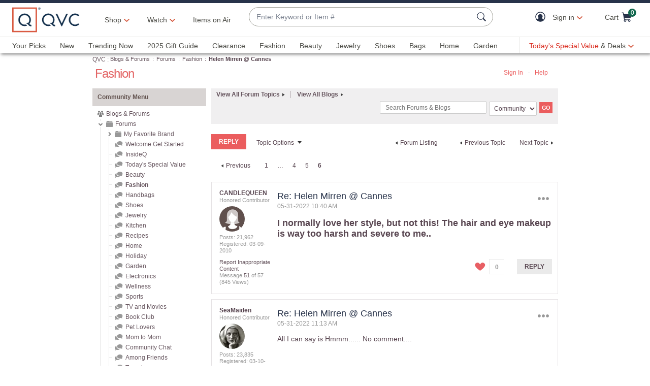

--- FILE ---
content_type: text/javascript; charset=utf-8
request_url: https://app.link/_r?sdk=web2.86.5&branch_key=key_live_nEkZQDuMhVduEieXjJYAfofbuzf0yGoe&callback=branch_callback__1
body_size: 69
content:
/**/ typeof branch_callback__1 === 'function' && branch_callback__1("1532010021655840475");

--- FILE ---
content_type: image/svg+xml;charset=UTF-8
request_url: https://community.qvc.com/skins/images/4E8742C2C150BDF671A202C76F0410E9/mondrian-e5d3bd17/images/icon_help.svg
body_size: 311
content:
<svg version="1.1" xmlns="http://www.w3.org/2000/svg" xmlns:xlink="http://www.w3.org/1999/xlink" x="0px" y="0px"
	 width="24.4px" height="24.4px" viewBox="0 0 24.4 24.4" enable-background="new 0 0 24.4 24.4" xml:space="preserve">
<g id="circle_x5F_question_x5F_mark">
	<path fill="#989898" d="M14.2,19.7c0,0.3-0.2,0.5-0.5,0.5h-3c-0.3,0-0.5-0.2-0.5-0.5v-3c0-0.3,0.2-0.5,0.5-0.5h3
		c0.3,0,0.5,0.2,0.5,0.5V19.7z M12.2,0C5.4,0,0,5.5,0,12.2s5.5,12.2,12.2,12.2s12.2-5.5,12.2-12.2S19,0,12.2,0z M15,12
		c-1,0.6-1.3,1.2-1.3,2.4c0,0.1-0.1,0.2-0.2,0.2h-2.6c-0.1,0-0.2-0.2-0.2-0.2v-1c0-1.1,0.6-2,1.8-2.9c0.1-0.1,1-0.6,1-1.4
		C13.5,8.4,13,8,12.3,8c-1,0-1.6,0.5-1.6,1.5c0,0.1-0.1,0.2-0.2,0.2h-0.3H7.6c-0.1,0-0.1,0-0.2-0.1c0,0-0.1-0.1-0.1-0.2
		c0.1-2.7,1.9-4.3,4.8-4.3c2.2,0,4.6,1.2,4.6,3.9C16.9,10.8,16.5,11.1,15,12z"/>
</g>
</svg>


--- FILE ---
content_type: text/javascript; charset=utf-8
request_url: https://app.link/_r?sdk=web2.86.5&branch_key=key_live_nEkZQDuMhVduEieXjJYAfofbuzf0yGoe&callback=branch_callback__0
body_size: 67
content:
/**/ typeof branch_callback__0 === 'function' && branch_callback__0("1532010021655840475");

--- FILE ---
content_type: text/javascript; charset=utf-8
request_url: https://app.link/_r?sdk=web2.86.5&branch_key=key_live_kdsXO58ZZrQsaxYGNsmWcoghutb0B538&callback=branch_callback__0
body_size: 67
content:
/**/ typeof branch_callback__0 === 'function' && branch_callback__0("1532010021655840475");